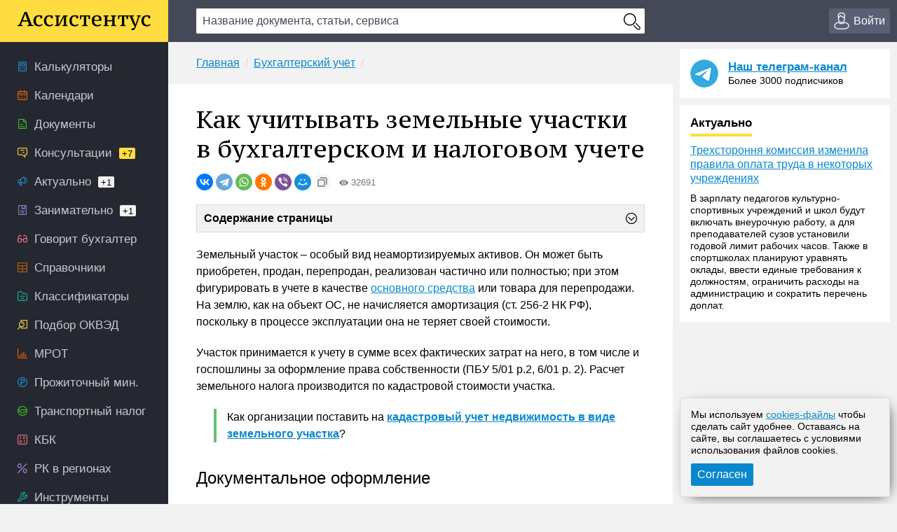

--- FILE ---
content_type: text/html; charset=UTF-8
request_url: https://assistentus.ru/buhuchet/zemelnyh-uchastkov/
body_size: 17365
content:


	<!DOCTYPE html>
<html lang="ru">
<head>
<meta charset="UTF-8" />
<link rel="preload" href="https://assistentus.ru/wp-content/themes/1/fonts/ptserifcaption-regular.woff2" as="font" type="font/woff2" />
<style>
@font-face{font-family:"PT Serif Caption";font-style:normal;font-weight:400;src:url('https://assistentus.ru/wp-content/themes/1/fonts/ptserifcaption-regular.woff2') format('woff2'),url('https://assistentus.ru/wp-content/themes/1/fonts/ptserifcaption-regular.woff') format('woff'),url('https://assistentus.ru/wp-content/themes/1/fonts/ptserifcaption-regular.ttf') format('truetype')}
</style>
<link rel="stylesheet" href="https://assistentus.ru/wp-content/themes/1/css/style.css?413" />
<link rel="shortcut icon" href="https://assistentus.ru/wp-content/themes/1/images/favicon.ico" type="image/x-icon">
<link rel="icon" href="https://assistentus.ru/wp-content/themes/1/images/favicon-48x48.png" type="image/png" sizes="48x48">
<meta name="viewport" content="width=device-width, height=device-height, initial-scale=1.0, minimum-scale=1.0, maximum-scale=2.0">
<meta name="apple-mobile-web-app-capable" content="yes">
<meta name="apple-touch-fullscreen" content="yes">
<link rel="apple-touch-icon" sizes="180x180" href="https://assistentus.ru/wp-content/themes/1/images/apple-touch-icon.png">
<link rel="apple-touch-icon" sizes="167x167" href="https://assistentus.ru/wp-content/themes/1/images/apple-touch-icon-167x167.png">
<link rel="apple-touch-icon" sizes="152x152" href="https://assistentus.ru/wp-content/themes/1/images/apple-touch-icon-152x152.png">
<link rel="apple-touch-icon" sizes="120x120" href="https://assistentus.ru/wp-content/themes/1/images/apple-touch-icon-120x120.png">
<meta name='robots' content='max-image-preview:large' />

	<!-- This site is optimized with the Yoast SEO plugin v15.6.2 - https://yoast.com/wordpress/plugins/seo/ -->
	<title>Учет земельных участков в бухгалтерском и налоговом учете</title>
	<meta name="description" content="Бухгалтерский и налоговый учет земельных участков имеет свои особенности, каждую из которых мы рассмотрели в своей публикации." />
	<link rel="canonical" href="https://assistentus.ru/buhuchet/zemelnyh-uchastkov/" />
	<meta property="og:locale" content="ru_RU" />
	<meta property="og:type" content="article" />
	<meta property="og:title" content="Учет земельных участков в бухгалтерском и налоговом учете" />
	<meta property="og:description" content="Бухгалтерский и налоговый учет земельных участков имеет свои особенности, каждую из которых мы рассмотрели в своей публикации." />
	<meta property="og:url" content="https://assistentus.ru/buhuchet/zemelnyh-uchastkov/" />
	<meta property="og:site_name" content="Ассистентус" />
	<meta property="og:image" content="https://assistentus.ru/wp-content/uploads/2021/01/assistentus-soc.jpg" />
	<meta property="og:image:width" content="1024" />
	<meta property="og:image:height" content="539" />
	<!-- / Yoast SEO plugin. -->


<!-- Yandex.RTB -->
<script>window.yaContextCb=window.yaContextCb||[]</script>
<script src="https://yandex.ru/ads/system/context.js" async></script>
</head>

<body>
<!--LiveInternet counter--><script type="text/javascript"><!--
new Image().src = "//counter.yadro.ru/hit?r"+
escape(document.referrer)+((typeof(screen)=="undefined")?"":
";s"+screen.width+"*"+screen.height+"*"+(screen.colorDepth?
screen.colorDepth:screen.pixelDepth))+";u"+escape(document.URL)+
";"+Math.random();//--></script><!--/LiveInternet-->

<header>
	<div class="wrap">
		<div class="topbar sb-slide">
			<div class="sb-toggle-left"><div class="menuicon"></div></div>
			<div class="logo"><a href="https://assistentus.ru/" title="Всё о малом бизнесе"><img src="https://assistentus.ru/wp-content/themes/1/images/logo.svg" loading="lazy" alt="Ассистентус" width="190" height="27"></a></div>
			<div class="search" data-id="">
				<div class="search_center">
					<form action="/poisk/" type="get">
						<div><input type="text" name="q" value="" class="search_field" autocomplete="off" autocapitalize="off" autocorrect="off" placeholder="Название документа, статьи, сервиса"></div>
						<div><input type="button" value="" class="search_button"></div>
						<div class="search_result"></div>
					</form>
				</div>
			</div>
			<div class="search_mobile"><span></span></div>
			<div class="actions">
				<div class="account open_login_first"><a href="https://assistentus.ru/id/"><i></i><span>Войти</span></a></div>			</div>
		</div>
	</div>
</header>

<div class="mainwrap">
	<nav class="left sb-slidebar sb-left">
		<ul class="menu1">
				
			<li class="m1_calc"><a href="https://assistentus.ru/kalkulyatory/"><i></i><span>Калькуляторы</span></a></li><li class="m1_calend"><a href="https://assistentus.ru/kalendari/"><i></i><span>Календари</span></a></li><li class="m1_doc"><a href="https://assistentus.ru/forma/"><i></i><span>Документы</span></a></li><li class="m1_cons"><a href="https://assistentus.ru/forum/"><i></i><span>Консультации<span class="cyellow">+7</span></span></a></li><li class="m1_act"><a href="https://assistentus.ru/aktualno/"><i></i><span>Актуально<span>+1</span></span></a></li><li class="m1_zan"><a href="https://assistentus.ru/zanimatelno/"><i></i><span>Занимательно<span>+1</span></span></a></li><li class="m1_govbuh"><a href="https://assistentus.ru/govorit-buhgalter/"><i></i><span>Говорит бухгалтер</span></a></li><li class="m1_spr"><a href="https://assistentus.ru/spravochniki/"><i></i><span>Справочники</span></a></li><li class="m1_class"><a href="https://assistentus.ru/klassifikatory/"><i></i><span>Классификаторы</span></a></li><li class="m1_okved"><a href="https://assistentus.ru/okved/"><i></i><span>Подбор ОКВЭД</span></a></li><li class="m1_mrot"><a href="https://assistentus.ru/mrot/"><i></i><span>МРОТ</span></a></li><li class="m1_pm"><a href="https://assistentus.ru/prozhitochnyj-minimum/"><i></i><span>Прожиточный мин.</span></a></li><li class="m1_tn"><a href="https://assistentus.ru/transportnyj-nalog/"><i></i><span>Транспортный налог</span></a></li><li class="m1_kbk"><a href="https://assistentus.ru/kbk/"><i></i><span>КБК</span></a></li><li class="m1_rk"><a href="https://assistentus.ru/rajonnyj-koefficient/"><i></i><span>РК в регионах</span></a></li><li class="m1_ins"><a href="https://assistentus.ru/instrumenty/"><i></i><span>Инструменты</span></a></li><li class="m1_ipooo"><a href="https://assistentus.ru/otkryt-ip-ooo/"><i></i><span>Создать ИП/ООО</span></a></li><li class="m1_term"><a href="https://assistentus.ru/terminy/"><i></i><span>Термины<span>+9</span></span></a></li><li class="m1_sluzh"><a href="https://assistentus.ru/sluzhba/"><i></i><span>Службы</span></a></li><li class="m1_rub"><a href="https://assistentus.ru/rubrikator/"><i></i><span>Рубрикатор</span></a></li>
		</ul>

		<a href="https://assistentus.ru/r1/" target="_blank" rel="noopener nofollow""><div class="promo_left"></div></a>

		<div class="menu3_title collapsed"><span>Статьи</span><i></i></div>
		<ul class="menu3">
			<li class="menu3_li collapsed"><div class="menu3_item"><span>Регистрация</span><i></i></div><ul class="menu3_sub"><li><a href="https://assistentus.ru/registraciya/">Регистрация</a></li><li><a href="https://assistentus.ru/ip-ili-ooo/">ИП или ООО?</a></li></ul></li><li class="menu3_li collapsed"><div class="menu3_item"><span>Налоги и учёт</span><i></i></div><ul class="menu3_sub"><li><a href="https://assistentus.ru/novovvedeniya/">Нововведения</a></li><li><a href="https://assistentus.ru/osno/">ОСНО</a></li><li><a href="https://assistentus.ru/usn/">УСН</a></li><li><a href="https://assistentus.ru/patent/">ПСН</a></li><li><a href="https://assistentus.ru/eshn/">ЕСХН</a></li><li><a href="https://assistentus.ru/nds/">НДС</a></li><li><a href="https://assistentus.ru/ndfl/">НДФЛ</a></li><li><a href="https://assistentus.ru/nalog-na-pribyil/">Налог на прибыль</a></li><li><a href="https://assistentus.ru/nalogi-i-uchet/">Налоги и учёт</a></li><li><a href="https://assistentus.ru/buhgalterskie-scheta/">Бухгалтерские счета</a></li><li><a href="https://assistentus.ru/buhuchet/">Бухучёт</a></li><li><a href="https://assistentus.ru/upravlencheskij-uchet/">Управленческий учёт</a></li></ul></li><li class="menu3_li collapsed"><div class="menu3_item"><span>Ведение бизнеса</span><i></i></div><ul class="menu3_sub"><li><a href="https://assistentus.ru/vedenie-biznesa/">Ведение бизнеса</a></li><li><a href="https://assistentus.ru/rs/">Расчётный счёт</a></li><li><a href="https://assistentus.ru/kassa/">Касса</a></li><li><a href="https://assistentus.ru/kommercheskoe-predlozhenie/">Коммерческое предложение</a></li><li><a href="https://assistentus.ru/osnovnye-sredstva/">Основные средства</a></li><li><a href="https://assistentus.ru/proverki/">Проверки</a></li><li><a href="https://assistentus.ru/sertifikaciya/">Сертификация</a></li><li><a href="https://assistentus.ru/sro/">СРО</a></li></ul></li><li class="menu3_li collapsed"><div class="menu3_item"><span>Персонал</span><i></i></div><ul class="menu3_sub"><li><a href="https://assistentus.ru/sotrudniki/" class="father">Сотрудники</a></li><li><a href="https://assistentus.ru/oplata-truda/">Оплата труда</a></li><li><a href="https://assistentus.ru/otpusk/">Отпуски, отгулы, больничные</a></li><li><a href="https://assistentus.ru/trudovaya-knizhka/">Трудовая книжка</a></li><li><a href="https://assistentus.ru/trudovoe-pravo/">Трудовое право</a></li><li><a href="https://assistentus.ru/pfr/">ПФР</a></li></ul></li><li class="menu3_li collapsed"><div class="menu3_item"><span>Закрытие бизнеса</span><i></i></div><ul class="menu3_sub"><li><a href="https://assistentus.ru/bankrotstvo/">Банкротство, закрытие</a></li></ul></li>
		</ul>
		<!--<div class="promo_left open_promo">Задать вопрос консультанту</div>-->
		<div class="left_stick">
			<div class="up" id="scroller"><i></i></div>
		</div>
		<script src="https://assistentus.ru/wp-content/themes/1/js/r2.js?96"></script>
	</nav><!-- //nav(left) -->
	
	<div class="content">

		
<div class="breads">
	<ul itemscope itemtype="https://schema.org/BreadcrumbList">
		<li itemprop="itemListElement" itemscope itemtype="https://schema.org/ListItem"><a itemprop="item" href="https://assistentus.ru/"><span itemprop="name">Главная</span></a><meta itemprop="position" content="1" /></li><li itemprop="itemListElement" itemscope itemtype="https://schema.org/ListItem"><a itemprop="item" href="https://assistentus.ru/buhuchet/"><span itemprop="name">Бухгалтерский учёт</span></a><meta itemprop="position" content="2" /></li>	</ul>
</div>

<div class="content_basic" id="content">
	
	<div itemscope itemtype="http://schema.org/Article">
		<h1 itemprop="headline">Как учитывать земельные участки в бухгалтерском и налоговом учете</h1>
		<link itemprop="url" href="https://assistentus.ru/buhuchet/zemelnyh-uchastkov/">
		<div class="post_soc_activity"><div class="ya-share2" data-shape="round" data-copy="extraItem" data-services="vkontakte,telegram,whatsapp,odnoklassniki,viber,moimir"></div><div class="meta_views"><i></i>32691</div></div>		
		
					<!--<div class="ukp mini"><div><p><strong>Больше материалов по теме &laquo;&raquo;</strong> вы можете получить в системе <strong><span>КонсультантПлюс</span></strong>.</p><script type="text/javascript">drawVitrine ("vitrine_3",0);</script></div></div>-->
			<!--<style>.ukp.mini:after{background-image:url(https://assistentus.ru/wp-content/themes/1/images/temp2022.png) !important}.ukp.mini p+p{margin-top:0}</style>
			<div class="ukp mini"><div><p>Как работаем и отдыхаем в <strong><span>2022 году</span></strong>?</p><p><a href="https://assistentus.ru/proizvodstvennyj-kalendar-2022/" onclick="yaCounter38594710.reachGoal('temp2022'); return true;"><strong>Подробности в календаре-2022</strong></a></p></div></div>-->
				
		
		
		<article>
						<div itemprop="articleBody">
				<div class="tslide toc"><div class="tslide-title"><span>Содержание страницы</span><i></i></div><div class="tslide-entry">
<ol>
	<li><a href="#a1">Документальное оформление</a></li>
 	<li><a href="#a2">Бухгалтерский учет</a></li>
 	<li><a href="#a3">Налоговый учет</a></li>
 	<li><a href="#a4">Кратко</a></li>
 </ol>
</div></div>
<p>Земельный участок – особый вид неамортизируемых активов. Он может быть приобретен, продан, перепродан, реализован частично или полностью; при этом фигурировать в учете в качестве <a href="https://assistentus.ru/osnovnye-sredstva/">основного средства</a> или товара для перепродажи. На землю, как на объект ОС, не начисляется амортизация (ст. 256-2 НК РФ), поскольку в процессе эксплуатации она не теряет своей стоимости.</p>
<p>Участок принимается к учету в сумме всех фактических затрат на него, в том числе и госпошлины за оформление права собственности (ПБУ 5/01 р.2, 6/01 р. 2). Расчет земельного налога производится по кадастровой стоимости участка.</p>
<p class="hl_leftbdr">Как организации поставить на <a href="https://assistentus.ru/link/?req=doc&#038;base=CJI&#038;n=112114&#038;dst=100001" rel="noopener nofollow" target="_blank"><strong>кадастровый учет недвижимость в виде земельного участка</strong></a>?</p>
<h2 id="a1">Документальное оформление</h2>
<p>Покупка и продажа земельных участков оформляются договором в 3-х экземплярах. Два из них – участникам сделки, один – в Росреестр для регистрации. Договор аренды земли на срок более года также регистрируется в Росреестре (ст. 609-2 ГК РФ).</p>
<p class="hl_bdr"><strong>Вопрос:</strong> Как отразить в учете организации приобретение земельного участка, находящегося в муниципальной собственности, для производственных целей и его последующую продажу?<br />
Организация приобрела земельный участок стоимостью 5 000 000 руб. Государственная пошлина уплачена, и документы на регистрацию перехода права собственности на земельный участок к организации переданы в месяце получения земельного участка. В этом же месяце участок начал использоваться в производственных целях. Переход права собственности на участок зарегистрирован в месяце, следующем за месяцем его получения. В этом же месяце произведены расчеты с муниципалитетом за приобретенный участок. Иных расходов, связанных с приобретением земельного участка, организация не несет.<br />
В дальнейшем участок продан за 6 200 000 руб. Переход права собственности на участок к покупателю зарегистрирован в месяце, следующем за месяцем передачи участка. В этом же месяце получены денежные средства от покупателя. Организация применяет метод начисления в налоговом учете. Промежуточная бухгалтерская отчетность составляется организацией на последнее число каждого календарного месяца.<br />
<a href="https://assistentus.ru/link/?req=doc&#038;base=KOR&#038;n=19676&#038;dst=100001" rel="noopener nofollow" target="_blank"><strong>Посмотреть ответ</strong></a></p>
<p>Специальных унифицированных форм, учитывающих многообразие земельных участков, их видов, законодательством не предусмотрено. При постановке на учет ЗУ рекомендуется пользоваться указанными ниже документами:</p>
<ol>
<li>Акт <a href="https://assistentus.ru/forma/os-1-akt-priema-peredachi-osnovnyh-sredstv/">ОС-1</a> «О приеме-передаче объектов ОС (кроме зданий, сооружений)». Документ содержит ряд показателей, которые при заполнении следует игнорировать (прочеркивать): изготовитель, нормы амортизации, полезное использование, остаточная стоимость и т.д. В то же время отсутствуют специальные графы, содержащие характеристики земельного участка. Их можно отразить в поле (разделе) «Другие характеристики».</li>
<li>Акт 401-АПК «На оприходование земельных угодий». Он предназначен для организаций и предприятий аграрной сферы и содержит сведения о земельном участке, его балансовой стоимости, виде, качестве земель и др.</li>
<li>Инвентарная карточка <a href="https://assistentus.ru/forma/os-6-kartochka-obekta-osnovnyh-sredstv/">ОС-6</a> «Учета основных средств».</li>
</ol>
<p class="hl_leftbdr">По какому коду ОКОФ учитываются <a href="https://assistentus.ru/link/?req=doc&#038;base=QUEST&#038;n=188246&#038;dst=100001" rel="noopener nofollow" target="_blank"><strong>земельные участки и улучшение земельных участков</strong></a>?</p>
<p>Можно прописать в договоре положение, по которому он будет являться одновременно и актом приема-передачи, либо разработать собственную учетную форму локального характера. Применение тех или иных бланков документов по учету ЗУ целесообразно закрепить в учетной политике организации.</p>
<p>Постановка на учет производится датой, указанной в акте либо в договоре, приравненном к нему.</p>
<p class="hl_yellow">На заметку! Земля и строения на ней не являются в учете единым имущественным объектом.</p>
<h2 id="a2">Бухгалтерский учет</h2>
<p>Фактические затраты, по которым участок земли принимается к учету, могут включать в себя:</p>
<ul>
<li>стоимость участка, уплаченную продавцу;</li>
<li>риэлторские, консультационные услуги;</li>
<li>выплаты посреднику;</li>
<li>сумму госпошлины за регистрацию земли;</li>
<li>другие затраты, связанные с приобретением земли.</li>
</ul>
<p class="hl_bdr"><strong>На заметку!</strong> При использовании заемных средств для покупки участка процент по ним постепенно включается в стоимость ЗУ до момента, когда он из внеоборотных активов перейдет в состав основных средств (ПБУ 15/2008 «Учет расходов по займам и кредитам»).</p>
<p>Операции с земельными участками могут включать в себя: получение в дар, по договору мены, получение в качестве вклада в уставный капитал, а также покупку, продажу, аренду, продажу части участка, и т.д.</p>
<p class="hl_leftbdr">Как организации <a href="https://assistentus.ru/link/?req=doc&#038;base=CJI&#038;n=112195&#038;dst=100001" rel="noopener nofollow" target="_blank"><strong>снять с кадастрового учета земельный участок</strong></a>?</p>
<p>Рассмотрим наиболее часто встречающиеся операции с землей, которые приходится учитывать бухгалтеру.</p>
<h3>Покупка</h3>
<p>Земля включена в учет как ОС:</p><script type="text/javascript">drawVitrine ('vitrine_61',0);</script>
<ul>
<li><strong>Дт 08/1 Кт 60</strong> &#8212; приобретение ЗУ у контрагента;</li>
<li><strong>Дт 08/1 Кт 10, 60,76</strong> &#8212; расходы по приобретению (риэлторские, консультационные, материального характера);</li>
<li><strong>Дт 08/1 Кт 76 (68/сч. «Госпошлина»)</strong> &#8212; отражена госпошлина за регистрацию ЗУ;</li>
<li><strong>Дт 01 Кт 08/1</strong> &#8212; ЗУ включен в состав основных средств.</li>
</ul>
<p>Земля включена в учет как объект последующей перепродажи:</p>
<ul>
<li><strong>Дт 41 Кт 60</strong> &#8212; приобретение ЗУ у контрагента;</li>
<li><strong>Дт 41 Кт 10, 60, 76</strong> &#8212; расходы по приобретению (риэлторские, консультационные, материального характера);</li>
<li><strong>Дт 41 Кт 76 (68/сч. «Госпошлина»)</strong> &#8212; отражена госпошлина за регистрацию ЗУ.</li>
</ul>
<p class="hl_leftbdr"><strong>На заметку!</strong> Несмотря на то, что четких разграничений на использование счетов 76 и 68 при учете госпошлины нет, налоговые органы рекомендуют пошлину за регистрацию участка учитывать на счете 68, поскольку она является федеральным сбором (ст.13 НК РФ).</p>
<h3>Продажа</h3>
<p>Земля продана как ОС:</p>
<ul>
<li><strong>Дт 62 Кт 91</strong> &#8212; зафиксирован доход от продажи ЗУ;</li>
<li><strong>Дт 91 Кт 01</strong> &#8212; ОС списано с учета, по его стоимости;</li>
<li><strong>Дт 91 Кт 10, 70, 60 и пр.</strong> &#8212; учтены расходы на продажу ЗУ.</li>
</ul>
<p>Земля продана как товар:</p>
<ul>
<li><strong>Дт 62 Кт 90</strong> &#8212; зафиксирован доход от продажи ЗУ;</li>
<li><strong>Дт 90 Кт 41</strong> &#8212; списан ЗУ как товар с учета, по его стоимости;</li>
<li><strong>Дт 44 Кт 10, 70, 60 и пр.</strong></li>
<li><strong>Дт 90 Кт 44</strong> &#8212; учтены и списаны расходы на продажу ЗУ как товара.</li>
</ul>
<h3>Продажа части участка</h3>
<p>Как правильно учесть продажу части участка, рассмотрим на примере. Пусть ЗУ числился на счете 01 как основное средство, единым объектом. Его стоимость &#8212; условно 100000 руб. После завершения кадастровых работ землю разделили на две части. Одна остается в организации (60000 руб.), а другая продается (40000 руб.). От продажи получено 50000 руб.</p>
<p>Разделим участок в учете:</p>
<ul>
<li><strong>Дт 01 «к продаже» Кт 01 «начальный»</strong> &#8212; 40000 руб. &#8212; выделена часть к продаже;</li>
<li><strong>Дт 01 «оставшийся в организации» Кт 01 «начальный»</strong> &#8212; 60000 руб. – выделена часть, оставшаяся в организации;</li>
<li><strong>Дебет 91 Кредит 01 «к продаже»</strong> &#8212; списан с учета ЗУ, подлежащий продаже, по его стоимости 40000 руб.;</li>
<li><strong>Дебет 62 Кредит 91</strong> &#8212; 50000 руб. доход от продажи.</li>
</ul>
<p>Далее учитываем расходы на продажу, согласно приведенной выше корреспонденции: Дт 91 Кт счета расходов, и отражаем прибыль (убыток) от сделки <strong>Дт 91 (99)Кт 99(91)</strong>.</p>
<p>В данном случае правильным будет именно разделение участков, а не списание ЗУ и постановка на учет двух вновь образованных объектов.</p>
<h3>Аренда</h3>
<p>Первоначально расходы по заключению арендного договора относятся на счет 97 «Расходы будущих периодов», а затем равными долями списываются на счета по обычным видам деятельности:</p>
<ul>
<li><strong>Дт 97 Кт 76</strong> &#8212; затраты на приобретение права аренды;</li>
<li><strong>Дт 19 Кт 76</strong> &#8212; начисление <a href="https://assistentus.ru/nds/">НДС</a> от стоимости арендного права;</li>
<li><strong>Дт 68 Кт 19</strong> &#8212; предъявлен НДС к вычету;</li>
<li><strong>Дт 20, 25, 26 и др. Кт 97</strong> &#8212; списание доли расходов в течение срока аренды.</li>
</ul>
<p>Арендная плата начисляется проводкой <strong>Дт 20, 25, 26 и др. Кт 76.</strong> Если позволяют условия аренды, с суммы также можно получить вычет НДС (см. проводки выше).</p>
<p>Передача в субаренду, если это не запрещено договором, оформляется проводками: <strong>Дт 62 Кт 91 и Дт 91 Кт 68.</strong></p>
<h2 id="a3">Налоговый учет</h2>
<h3>Земельный налог</h3>
<p>Организации, предприниматели, владеющие и пользующиеся бессрочно земельными участками, являются плательщиками земельного налога (ст. 388-1 НК РФ). <a href="https://assistentus.ru/nalogi-i-uchet/chto-takoe-nalogovaya-baza/">Налоговая база</a> определяется по кадастровой стоимости участка и является фиксированной величиной. Ставки налога определяются на региональном уровне в зависимости от категории земли.</p>
<h3>НДС</h3>
<p>Сделки купли-продажи земли не облагаются НДС (НК РФ ст. 146-2 пп. 6). Это касается как целых участков, так и долей в них. В то же время, согласно ст. 161 НК РФ п. 3 абз. 2, муниципальное имущество при его реализации облагается НДС. Минфин (Письмо №03-07-11/03 от 13-01-10) пояснил, что земельные участки муниципалитетов и находящиеся в государственной собственности, несмотря на вышесказанное, исключены из налогообложения НДС. В то же время строения на нем НДС облагаются.</p>
<p>Аренда земель в госсобственности, муниципальной, а также земель субъектов РФ не облагается НДС (ст. 149 2 пп. НК РФ). В то же время субаренда таких земель НДС облагается (Письмо Минфина №03-07-11/436 от 18-10-12). По договорам аренды частной собственности применяется налогообложение НДС (Письмо №ГД-3-3/2391 ФНС от 18-06-15).</p>
<h3>Налог на прибыль</h3>
<p>Учесть расходы на покупку земли можно лишь в момент ее продажи, уменьшая доход на сумму приобретения ЗУ и затраты на ее продажу (ст. 268, 271 НК РФ). Согласно ст. 264-1 НК РФ расходы на покупку земли в государственной, муниципальной собственности, на которых находятся здания, сооружения, строения или которые приобретаются для целей капстроительства, могут быть признаны в расходах по <a href="https://assistentus.ru/nalog-na-pribyil/">налогу на прибыль</a>.</p>
<h2 id="a4">Кратко</h2>
<ol>
<li>Покупка, продажа и аренда земельных участков сроком более года регистрируются в Росреестре.</li>
<li>Допустимо ставить на учет земельные участки, используя разработанные в организации формы первичных документов.</li>
<li>При продаже части участка необходимо произвести его разделение, а не списание и постановку на учет новых объектов.</li>
<li>НДС операции покупки-продажи земли не облагаются.</li>
<li>Аренда земли частного характера облагается НДС.</li>
<li>Субаренда любой земли облагается НДС.</li>
<li>В расходы по налогу на прибыль можно включить затраты на участок только при его продаже.</li>
<li>В ином случае включаются в расчеты по налогу на прибыль затраты по ЗУ государственного, муниципального характера, если на них имеются строения или предполагается их возведение.</li>
</ol>
</p>							</div>
		</article>
	</div>
	
	
	<div class="post_supc">
		<div class="post_soc"><div class="soc_name"><i></i><span>Поделиться:</span></div><div class="ya-share2" data-shape="round" data-services="vkontakte,telegram,whatsapp,odnoklassniki,viber,moimir"></div></div><div class="post_urlcopy"><i></i><span>Скопировать ссылку</span></div><div class="post_print" id="print_this"><i></i><span>Распечатать</span></div><div class="post_comments"><i></i><span>Комментарии</span></div>
	</div>
</div><!-- //content_basic id=content-->

<div class="content_hr"></div>

<div class="content_basic">
	<div class="post_tags">
		<div class="post_tags_title"><span>Теги по теме</span></div>
		<a href="https://assistentus.ru/tag/buhgalterskij-uchet/" rel="tag">бухгалтерский учет</a><a href="https://assistentus.ru/tag/buhuchet/" rel="tag">бухучет</a>	</div>
	<div class='yarpp-related'>
	<div class="yarpp-related">
		<div class="post_related_title"><span>Рекомендуем</span></div>
		<ul class="post_related">
			<li><a href="https://assistentus.ru/buhuchet/vidy-rashodov-organizacii/" title="Каковы основные виды расходов организации">Каковы основные виды расходов организации</a></li><li><a href="https://assistentus.ru/buhuchet/mebeli/" title="Как правильно вести учет мебели в бухгалтерском учете">Как правильно вести учет мебели в бухгалтерском учете</a></li><li><a href="https://assistentus.ru/buhuchet/stroitelnyh-materialov/" title="Ведение учета строительных материалов">Ведение учета строительных материалов</a></li><li><a href="https://assistentus.ru/buhuchet/pozakaznyj-metod-ucheta-zatrat/" title="Что представляет собой позаказный метод учета затрат">Что представляет собой позаказный метод учета затрат</a></li><li><a href="https://assistentus.ru/buhuchet/uderzhanie-podotchetnyh-summ/" title="Как оформляется удержание подотчетных сумм из зарплаты сотрудника">Как оформляется удержание подотчетных сумм из зарплаты сотрудника</a></li>		</ul>
	</div>
</div>
</div>
			
	
		
<div class="content_basic comments">
	<div class="comments_title" id="comments"><span>Комментарии</span></div>
	
	<!--noindex-->	<div id="respond" class="comment-respond">
		<div class="reply"><a rel="nofollow" id="cancel-comment-reply-link" href="/buhuchet/zemelnyh-uchastkov/#respond" style="display:none;">Отменить ответ</a></div><form action="https://assistentus.ru/wp-comments-post.php" method="post" id="commentform" class="comment-form"><textarea autocomplete="new-password"  id="b4808a9de6"  name="b4808a9de6"   class="ph comment-textarea" cols="1" rows="1" aria-required="true" placeholder="Расскажите, что вы думаете по этой теме"></textarea><textarea id="comment" aria-label="hp-comment" aria-hidden="true" name="comment" autocomplete="new-password" style="padding:0 !important;clip:rect(1px, 1px, 1px, 1px) !important;position:absolute !important;white-space:nowrap !important;height:1px !important;width:1px !important;overflow:hidden !important;" tabindex="-1"></textarea><script data-noptimize>document.getElementById("comment").setAttribute( "id", "a6736c425b25088762bbce2872514542" );document.getElementById("b4808a9de6").setAttribute( "id", "comment" );</script><div class="cf_adds"><div class="cf_adds_text"><input type="text" id="author" name="author" class="ph comment-input" value="" placeholder="Имя" pattern="[A-Za-zА-Яа-я]{3,}" maxlength="30" autocomplete="off" tabindex="1" required></div>
<div class="cf_adds_text"><input type="email" id="email" name="email" class="ph comment-input" value="" placeholder="Email" maxlength="30" autocomplete="on" tabindex="2" required></div>
<p class="comment-form-cookies-consent"><input id="wp-comment-cookies-consent" name="wp-comment-cookies-consent" type="checkbox" value="yes" /> <label for="wp-comment-cookies-consent">Сохранить моё имя, email и адрес сайта в этом браузере для последующих моих комментариев.</label></p>
<div class="cf_adds_submit"><input name="submit" type="submit" id="submit" class="comment-submit" value="Отправить комментарий" /> <input type='hidden' name='comment_post_ID' value='9200' id='comment_post_ID' />
<input type='hidden' name='comment_parent' id='comment_parent' value='0' />
</div></div></form>	</div><!-- #respond -->
	<!--/noindex-->
		
	
	
</div>

		<div class="content_forum">
	<div class="fromforum">
		<div class="fromforum_title">Ваш вопрос &ndash; наш ответ</div>
		<div class="fromforum_ask open_promo">Задать вопрос</div>
		<ul class="fromforum_themes">
							<li>
					<!-- <img src="/wp-content/plugins/account/assets/images/users_ava/1736710852_54.jpeg" alt="">	 -->
					<div class="fft_content">
						<div class="fft_username">Консультант Колеватов Денис</div><div class="fft_meta">30 января 2026 в 22:29</div>
						<p>Полагаю, тут идет речь о признании права собственности. Образцы и инструкции по составлению исковых заявлений...</p>
						<a href="https://assistentus.ru/forum/21036-iskovoe-zayavlenie-o-registracii-prava-sobstvennosti-za-umershim-i-vklyuchenii-dannogo-i/" onclick="yaCounter38594710.reachGoal('forum_bottom'); return true;">Исковое заявление  о регистрации права собственности за умершим и включении данного и</a>
					</div>
				</li>
							<li>
					<!-- <img src="/wp-content/plugins/account/assets/images/users_ava/1736710852_54.jpeg" alt="">	 -->
					<div class="fft_content">
						<div class="fft_username">Консультант Колеватов Денис</div><div class="fft_meta">30 января 2026 в 19:09</div>
						<p>Добрый день! Давайте пробовать разбираться.&nbsp;Отпускные считаются по формуле, установленной ст. 139 Трудового...</p>
						<a href="https://assistentus.ru/forum/21035-raschet-otpuska/" onclick="yaCounter38594710.reachGoal('forum_bottom'); return true;">Расчет отпуска</a>
					</div>
				</li>
							<li>
					<!-- <img src="/wp-content/plugins/account/assets/images/users_ava/1736710852_54.jpeg" alt="">	 -->
					<div class="fft_content">
						<div class="fft_username">Консультант Колеватов Денис</div><div class="fft_meta">30 января 2026 в 12:55</div>
						<p>У нас есть образец и инструкция по составлению такого иска. Ознакомиться можете по ссылке﻿. Дополнительно отметим,...</p>
						<a href="https://assistentus.ru/forum/21034-syn-rabotal-voditelem-po-gpd-u-ip-emu-ne-vyplatili-zplatu-a-tolyko-avans-kak-byty/" onclick="yaCounter38594710.reachGoal('forum_bottom'); return true;">Сын работал водителем по ГПД у ИП. Ему не выплатили з/плату, а только аванс. Как быть</a>
					</div>
				</li>
							<li>
					<!-- <img src="/wp-content/plugins/account/assets/images/users_ava/1736710852_54.jpeg" alt="">	 -->
					<div class="fft_content">
						<div class="fft_username">Консультант Колеватов Денис</div><div class="fft_meta">30 января 2026 в 11:50</div>
						<p>Знаете ли, у нас есть полноценная публикация по этому поводу. Там ваш вопрос раскрывается со всех сторон. Вот ссылка﻿....</p>
						<a href="https://assistentus.ru/forum/21031-esty-li-doplata-k-pensii-za-osobo-vrednye-i-opasnye-usloviya-truda/" onclick="yaCounter38594710.reachGoal('forum_bottom'); return true;">Есть ли доплата к пенсии за особо вредные и опасные условия труда?</a>
					</div>
				</li>
					</ul>
	</div>
	<div class="promo_bottom"><div class="pb_img"></div><div class="pb_content">Отвечаем на вопросы бесплатно. Консультант онлайн</div></div>
</div><!-- //content_forum -->
			
					
	</div><!-- //content -->
					
		<aside class="right">		

		<div class="right_last">
			<div class="right_tg_image"></div>
			<div class="right_tg_text">
				<div class="right_tg_title"><a href="https://t.me/assistentus" target="_blank" onclick="ym(38594710,'reachGoal','telegram_promo');" rel="noopener nofollow">Наш телеграм-канал</a></div>
				<div class="right_tg_desc">Более 3000 подписчиков</div>
			</div>
		</div>
		
		<div class="right_last">
			<div class="right_last_title actual"><span>Актуально</span></div>
			<a href="https://assistentus.ru/aktualno/trehstoronnya-komissiya-izmenila-pravila-oplata-truda-v-nekotoryh-uchrezhdeniyah/">Трехстороння комиссия изменила правила оплата труда в некоторых учреждениях</a><div class="right_last_text"><p>В зарплату педагогов культурно-спортивных учреждений и школ будут включать внеурочную работу, а для преподавателей сузов установили годовой лимит рабочих часов. Также в спортшколах планируют уравнять оклады, ввести единые требования к должностям, ограничить расходы на администрацию и сократить перечень доплат.</p>
</div>		</div>

		<div class="right_hleb">
			<!-- Yandex.RTB R-A-245128-12 -->
			<div id="yandex_rtb_R-A-245128-12"></div>
			<script>window.yaContextCb.push(()=>{
				Ya.Context.AdvManager.render({
					"blockId": "R-A-245128-12",
					"renderTo": "yandex_rtb_R-A-245128-12"
				})
			})
			</script>
		</div>

		<div class="right_hleb">
			<!-- Yandex.RTB R-A-245128-18 -->
			<div id="yandex_rtb_R-A-245128-18"></div>
			<script>
			window.yaContextCb.push(()=>{
				Ya.Context.AdvManager.render({
					"blockId": "R-A-245128-18",
					"renderTo": "yandex_rtb_R-A-245128-18"
				})
			})
			</script>
		</div>

		<div class="right_last">
			<div class="right_last_title ekonomik"><span>Занимательно</span></div>
			<ul>
				<li><a href="https://assistentus.ru/zanimatelno/v-kakih-sluchayah-mozhno-otkazatsya-ot-dogovora-podryada/">В каких случаях можно отказаться от договора подряда</a></li><li><a href="https://assistentus.ru/zanimatelno/chto-delat-esli-vas-zaderzhali/">Что делать, если вас задержали</a></li><li><a href="https://assistentus.ru/zanimatelno/mozhno-li-v-sude-zayavlyat-trebovaniya-svyazannye-s-kriptovalyutoj/">Можно ли в суде заявлять требования, связанные с криптовалютой</a></li>			</ul>
		</div>
		
		<div class="right_last">
			<div class="right_last_title saybuh"><span>Говорит бухгалтер</span></div>
			<a href="https://assistentus.ru/govorit-buhgalter/novye-pravila-lgoty-i-ogranicheniya-obzor-dekabrskih-izmenenij/">Новые правила, льготы и ограничения: обзор изменений декабря 2025 года</a>		</div>
		
		<div class="right_tabs">
			<ul class="tabs">
				<li class="active" data-tab-item="tab-item-1"><span>Горячие материалы</span></li>
				<li class="" data-tab-item="tab-item-2"><span>Ещё</span></li>
			</ul>
			<div>
				<div class="active" data-tab-content="tab-item-1">
					<ul>
						<li class="pr">Сохраните</li>
						<!-- <li><a href="https://assistentus.ru/nalogi-i-uchet/sroki-sdachi-otchetnosti/">Сроки сдачи отчётности 2026</a></li><li><a href="https://assistentus.ru/nalogi-i-uchet/sroki-uplaty-nalogov/">Сроки уплаты налогов 2026</a></li> -->
						<li><a href="https://assistentus.ru/proizvodstvennyj-kalendar-2026/">Производственный календарь 2026</a></li><li><a href="https://assistentus.ru/vedenie-biznesa/klyuchevaya-stavka/">Ключевая ставка ЦБ РФ</a></li>
					</ul>
				</div>
				<div class="" data-tab-content="tab-item-2">
					<ul>
						<li class="pr">Персонал</li><li><a href="https://assistentus.ru/sotrudniki/kak-vmenit-dopolnitelnye-obyazannosti/">Как возложить на работника дополнительные обязанности</a></li><li><a href="https://assistentus.ru/sotrudniki/shtraf-za-neoformlennogo-rabotnika/">Штраф за неоформленного сотрудника</a></li><li class="pr">Ведение бизнеса</li><li><a href="https://assistentus.ru/vedenie-biznesa/nalogoplatelshchik-yul-ustanovka/">Актуальная версия Налогоплательщика ЮЛ</a></li><li><a href="https://assistentus.ru/registraciya/ip/">Как открыть ИП</a></li><li class="pr">Фонды</li><li><a href="https://assistentus.ru/pfr/strahovye-vznosy-ip/">Страховые взносы ИП</a></li><li><a href="https://assistentus.ru/pfr/kak-po-snils-uznat-pensionnye-nakopleniya/">Как по СНИЛС узнать свои пенсионные накопления</a></li><li class="pr">Налоги</li><li><a href="https://assistentus.ru/nalogi-i-uchet/nalogovaya-nagruzka-formula-rascheta/">Расчёт налоговой нагрузки</a></li><li><a href="https://assistentus.ru/nalogi-i-uchet/nalogovyj-vychet-na-rebenka/">Налоговый вычет на ребёнка</a></li><li class="pr">Бухучёт</li><li><a href="https://assistentus.ru/buhuchet/sostav-nakladnyh-rashodov/">Состав накладных расходов</a></li><li><a href="https://assistentus.ru/sotrudniki/summirovannyj-uchyot-rabochego-vremeni/">Суммированный учёт рабочего времени</a></li><li class="pr">Нормативные документы</li><li><a href="https://bazanpa.ru" target="_blank">База нормативно-правовых актов</a></li>
					</ul>
				</div>
			</div>
		</div>
		
		<div class="right_tabs">
			<ul class="tabs">
				<li class="active" data-tab-item="tab-item-1"><span>Популярные документы</span></li>
				<li class="" data-tab-item="tab-item-2"><span>Ещё</span></li>				
			</ul>
			<div>
				<div class="active" data-tab-content="tab-item-1">
					<ul>
						<li><a href="https://assistentus.ru/forma/raspiska-v-poluchenii-deneg/">Расписка в получении денег</a></li>
						<li><a href="https://assistentus.ru/forma/spravka-s-mesta-raboty/">Справка с места работы</a></li>
						<li><a href="https://assistentus.ru/forma/doverennost-na-poluchenie-tovara/">Доверенность на получение товара</a></li>
						<li><a href="https://assistentus.ru/forma/akt-sdachi-priemki-vypolnennyh-rabot/">Акт сдачи-приёмки работ</a></li>
						<li><a href="https://assistentus.ru/forma/dkp-avtomobilya/">Договор купли-продажи авто</a></li>
					</ul>
				</div>
				<div class="" data-tab-content="tab-item-2">
					<ul>
						<li><a href="https://assistentus.ru/forma/akt-na-spisanie-materialov/">Акт на списание материалов</a></li>
						<li><a href="https://assistentus.ru/forma/defektnaya-vedomost/">Дефектная ведомость</a></li>
						<li><a href="https://assistentus.ru/forma/doverennost-na-poluchenie-pochty/">Доверенность на получение почты</a></li>
						<li><a href="https://assistentus.ru/forma/pismo-o-sotrudnichestve/">Письмо о сотрудничестве</a></li>						
						<li><a href="https://assistentus.ru/forma/schet-na-oplatu/">Счёт на оплату</a></li>					
						<li><a href="https://assistentus.ru/forma/zayavlenie-o-prieme-na-rabotu/">Заявление о приёме на работу</a></li>
						<li><a href="https://assistentus.ru/forma/zayavlenie-na-otpusk/">Заявление на отпуск</a></li>
						<li><a href="https://assistentus.ru/forma/zayavlenie-na-uvolnenie-po-sobstvennomu-zhelaniyu/">Заявление на увольнение по собственному желанию</a></li>
						<li><a href="https://assistentus.ru/forma/spravka-182n/">Справка 182н</a></li>
						<li><a href="https://assistentus.ru/forma/t-12-13-tabel-uchyota-rabochego-vremeni/">Табель учёта рабочего времени</a></li>								
						<li><a href="https://assistentus.ru/forma/t-2-lichnaya-kartochka-rabotnika/">Личная карточка работника</a></li>
						<li><a href="https://assistentus.ru/forma/sluzhebnaya-zapiska/">Служебная записка</a></li>
						<li><a href="https://assistentus.ru/forma/t-3-shtatnoe-raspisanie/">Штатное расписание</a></li>
						<li><a href="https://assistentus.ru/forma/0286041-obrazec-dokladnoi-zapiski/">Докладная записка</a></li>
						<li><a href="https://assistentus.ru/forma/marshrutnyi-list/">Маршрутный лист</a></li>
						<li><a href="https://assistentus.ru/forma/obrazets-otveta-na-pretenziyu/">Ответ на претензию</a></li>
						<li><a href="https://assistentus.ru/forma/platyozhnoe-poruchenie/">Платёжное поручение</a></li>
						<li><a href="https://assistentus.ru/forma/pismo-prosba/">Письмо-просьба</a></li>
						<li><a href="https://assistentus.ru/forma/pismo-pretenziya/">Письмо-претензия</a></li>			
						<li><a href="https://assistentus.ru/forma/soglasie-na-obrabotku-personalnyh-dannyh/">Согласие на обработку данных</a></li>
					</ul>
				</div>
			</div>
		</div>

				
			<div class="right_stick">
				<!-- Yandex.RTB R-A-245128-13 -->
				<div id="yandex_rtb_R-A-245128-13"></div>
				<script>
				window.yaContextCb.push(()=>{
					Ya.Context.AdvManager.render({
						"blockId": "R-A-245128-13",
						"renderTo": "yandex_rtb_R-A-245128-13"
					})
				})
				</script>
			</div>			
			</aside><!-- //aside(right) -->
	</div><!-- //mainwrap -->

<footer>
	<div class="footer_left">
		<div class="footer_site">Ассистентус &mdash; всё о малом бизнесе</div>
		<div class="footer_desc">Наш электронный журнал &ndash; ваш личный ассистент успеха.</div>
	</div>
	<div class="footer_content">
		<div class="footer_level_one">
			<div class="footer_letusknow"><span>Заметили ошибку?</span> <span>Выделите её и нажмите Ctrl+Enter</span></div>
			<div class="footer_menu"><ul><li><a href="https://assistentus.ru/about/">О проекте</a></li><li><a href="https://assistentus.ru/redakciya/">Редакция</a></li><li><a href="https://assistentus.ru/obratnaya-svyaz/">Обратная связь</a></li><li><a href="https://assistentus.ru/subscribe/">Подписка на новости</li><li><a href="https://assistentus.ru/reklama-na-sajte/">Реклама на сайте</a></li><li><a href="https://assistentus.ru/avtorskie-prava/">Авторские права</a></li><li><a href="https://assistentus.ru/politika-obrabotki-pers-dannyh/">Политика обработки персональных данных</a></li><li><a href="https://assistentus.ru/politika-ispolzovaniya-cookies/">Политика использования cookies</a></li></ul></div>
			<div class="footer_copyright">&copy; 2016-2026 Все права защищены. Для лиц старше 18 лет. Любое копирование материалов и тиражирование в сети Интернет, либо печатных изданиях без согласования с Администрацией проекта, преследуется законом.</div>
		</div>
		<div class="footer_level_two">
			<div class="footer_social"><ul><li><a rel="nofollow" href="https://t.me/assistentus" class="social-tg" target="_blank" title="Телеграм">Телеграм</a></li><li><a rel="nofollow" href="https://vk.com/assistentus" class="social-vk" target="_blank" title="Вконтакте">Вконтакте</a></li><li><a rel="nofollow" href="https://ok.ru/assistentus" class="social-ok" target="_blank" title="Одноклассники">Одноклассники</a></li></ul></div>
			<div class="footer_live"><!--LiveInternet logo--><a rel="nofollow" href="//www.liveinternet.ru/click" target="_blank"><img src="//counter.yadro.ru/logo?41.5" title="LiveInternet" alt="" border="0" width="28" height="28"></a><!--/LiveInternet--></div>	
		</div>
	</div>
</footer>

<!-- Yandex.RTB R-A-2202974-1 -->
<script>
window.yaContextCb.push(()=>{
	Ya.Context.AdvManager.render({
		"blockId": "R-A-2202974-1",
		"type": "fullscreen",
		"platform": "touch"
	})
})
</script>

<!-- Yandex.RTB R-A-2202974-2 -->
<script>
window.yaContextCb.push(()=>{
	Ya.Context.AdvManager.render({
		"blockId": "R-A-2202974-2",
		"type": "floorAd",
		"platform": "touch"
	})
})
</script>

<div id="blueimp-gallery" class="blueimp-gallery blueimp-gallery-controls" data-hide-page-scrollbars="false">
    <div class="slides"></div>
    	<h3 class="title"></h3>
	    <a class="prev">&lsaquo;</a>
    <a class="next">&rsaquo;</a>
    <a class="close">&times;</a>
    <ol class="indicator"></ol>
</div>

<div class="form2_promo form2_open">
	<div class="form2">
		<div class="close_form2"></div>
		<div class="form2_header">Задать вопрос</div>
		<div class="form2_body">			
			<form method="post" id="quest_step1">
				<div class="form2_row"><i></i><strong>Консультант онлайн</strong> (<a href="https://assistentus.ru/redakciya/kolevatov/" target="_blank" rel="nofollow">Денис Колеватов</a>)</div>
				<div class="form2_row">Здравствуйте! Напишите, пожалуйста, кратко суть вопроса и подробно его содержание. Я постараюсь вам помочь. Это бесплатно.</div>
				<div class="form2_row"><p class="label_form">Суть вопроса</p><input type="text" name="quest_theme" placeholder="Кратко напишите свой вопрос, максимум 85 символов" maxlength="85" required><p class="error_form"></p></div>
				<div class="form2_row"><p class="label_form">Подробное описание вопроса</p><textarea name="quest_text" placeholder="Опишите вопрос со всеми нюансами и условиями" rows="5" required></textarea><p class="error_form"></p></div>
				<div class="form2_row form2_row_false"><button class="quest_submit" type="submit">Задать вопрос</button></div>
			</form>
			<form style="display:none;" id="quest_step2">
				<div class="form2_row"><div class="form2_row_cell"><p class="label_form">Ваше имя</p><input type="text" class="quest_login" name="name_login" placeholder="Введите логин" maxlength="30" required><p class="error_form"></p></div><div class="form2_row_cell"><p class="label_form">Ваш Email для оповещения об ответе</p><input type="text" class="quest_email" name="email_quest" placeholder="Введите Email" required><p class="error_form"></p></div></div>				
				<div class="form2_row" id="checkbot">
					<input type="hidden" value="" name="checkbot_four" id="checkbot_four"/>
                    <p class="label_form">Выберите красный квадрат (защита от спама)</p>
                    <div>
					<div class="border_n" id="checkbot_two"></div><div class="border_n" id="checkbot_one"></div><div class="border_n" id="checkbot_three"></div>					</div>
					<p class="error_form"></p>
				</div>
				<div class="form2_agrements"><label class="checkbox_label"><input type="checkbox" name="site_agrements" required><span class="checkbox_span"></span><span class="checkbox_mark">Настоящим даю согласие на автоматизированную и неавтоматизированную обработку владельцем  сайта  https://assistentus.ru моих персональных данных: имя/никнейм, email, включая сбор, запись, систематизацию, накопление, хранение, уточнение (обновление, изменение), извлечение, использование, обезличивание, блокирование, удаление, уничтожение персональных данных с целью оформления подписки на рассылки новостных материалов, маркетинговой информации. Нажимая «Задать вопрос», соглашаюсь с обработкой моих персональных данных согласно <a href="https://assistentus.ru/politika-obrabotki-pers-dannyh/" target="_blank">Политики обработки персональных данных</a> и <a href="https://assistentus.ru/politika-ispolzovaniya-cookies/" target="_blank">Политики использования cookies</a>, а также <a href="https://assistentus.ru/forum-rules/" target="_blank">Правилами консультаций</a>.</span></label><p class="error_form"></p></div>
				<div class="form2_row"><button class="quest_submit_step2" type="submit">Задать вопрос</button></div>
			</form>
			<div style="display:none;" class="mess_form">
				<div class="form2_row only_for_step2">Регистрационные данные высланы вам на почту.</div><br />
				<div class="form2_row">Сейчас произойдёт переход к странице вопроса.</div>
			</div>
		</div>
	</div>
</div>

<div class="form2_misprint form2_open">
	<div class="form2">
		<div class="close_form2"></div>
		<div class="form2_header">Отправить сообщение об ошибке</div>
		<div class="form2_body">
			<form method="post" id="mis-form" action="">
				<div class="form2_row">
					<div class="misprint_text"></div>
				</div>
				<div class="form2_row">
					<textarea name="mis-comment" tabindex="1" placeholder="Комментарий (необязательно)"></textarea>
					<input type="hidden" name="mis-text" id="hidden_misprint_text">
					<input type="hidden" name="mis-url" value="">
				</div>
				<div class="form2_row">
					<button type="submit" class="misprint_submit">Сообщить об ошибке</button>
				</div>
				<div class="misprint_result"></div>
			</form>
		</div>
	</div>
</div>

	<div class="agree_widget">
		<div class="agree_body"><div>Мы используем <a href="https://assistentus.ru/politika-ispolzovaniya-cookies/">cookies-файлы</a> чтобы сделать сайт удобнее. Оставаясь на сайте, вы соглашаетесь с условиями использования файлов cооkies.</div><div class="agree_click">Согласен</div></div>
	</div>

<script src="https://ajax.googleapis.com/ajax/libs/jquery/3.5.1/jquery.min.js"></script>
<script src="https://assistentus.ru/wp-content/themes/1/js/scripts.js?253"></script>
<script async src="https://yastatic.net/share2/share.js"></script>


<!-- Yandex.Metrika counter --> <script type="text/javascript" > (function(m,e,t,r,i,k,a){m[i]=m[i]||function(){(m[i].a=m[i].a||[]).push(arguments)}; m[i].l=1*new Date(); for (var j = 0; j < document.scripts.length; j++) {if (document.scripts[j].src === r) { return; }} k=e.createElement(t),a=e.getElementsByTagName(t)[0],k.async=1,k.src=r,a.parentNode.insertBefore(k,a)}) (window, document, "script", "https://mc.yandex.ru/metrika/tag.js", "ym"); ym(38594710, "init", { clickmap:true, trackLinks:true, accurateTrackBounce:true }); </script> <noscript><div><img src="https://mc.yandex.ru/watch/38594710" style="position:absolute; left:-9999px;" alt="" /></div></noscript> <!-- /Yandex.Metrika counter -->

<!--noindex-->
<!--/noindex-->

</body>

</html>	
